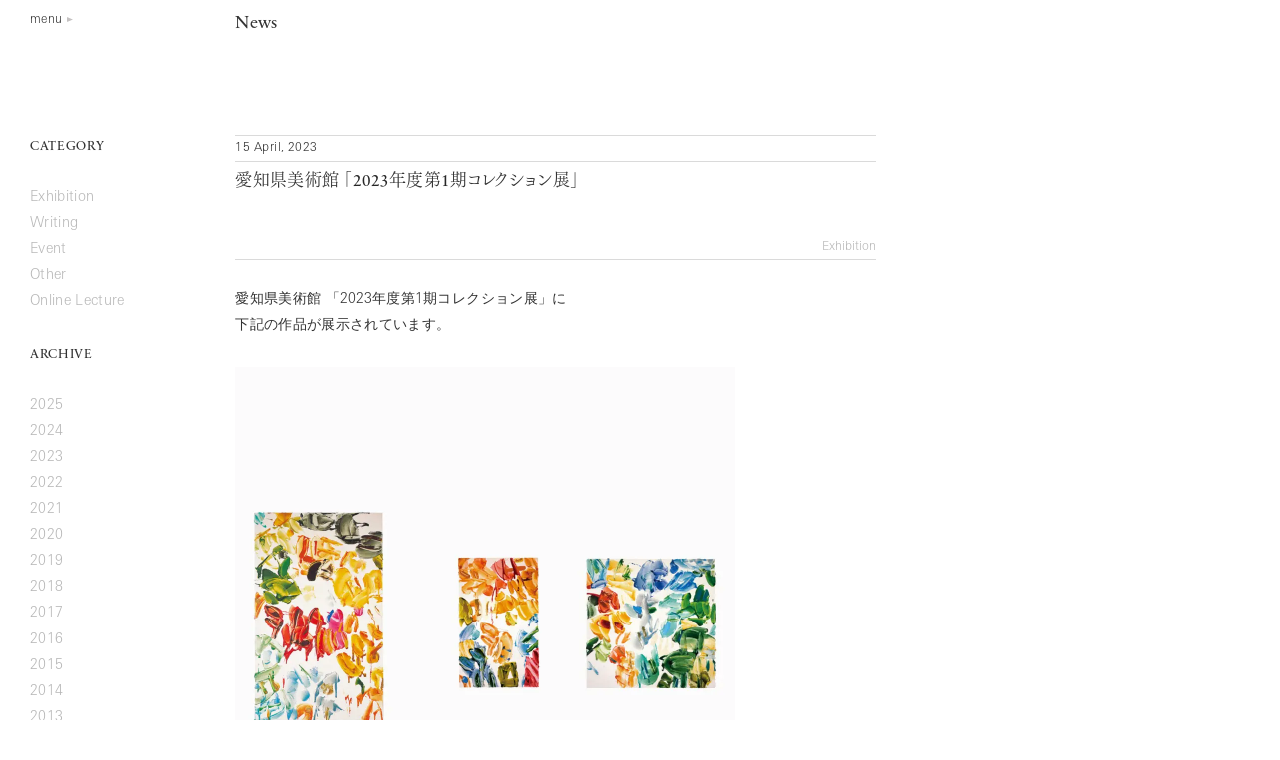

--- FILE ---
content_type: text/html; charset=UTF-8
request_url: https://kenjirookazaki.com/jpn/news_202304_aichi
body_size: 5238
content:
<!DOCTYPE html><html lang="ja" class=""><head><meta charset="UTF-8"><meta name="viewport" content="width=device-width, initial-scale=1">  <script>(function(w,d,s,l,i){w[l]=w[l]||[];w[l].push({'gtm.start':
                new Date().getTime(),event:'gtm.js'});var f=d.getElementsByTagName(s)[0],
            j=d.createElement(s),dl=l!='dataLayer'?'&l='+l:'';j.async=true;j.src=
            'https://www.googletagmanager.com/gtm.js?id='+i+dl;f.parentNode.insertBefore(j,f);
        })(window,document,'script','dataLayer','GTM-WQV6CC2');</script> <link rel="stylesheet" href="https://kenjirookazaki.com/css/style.css?1.39"> <script src="https://webfont.fontplus.jp/accessor/script/fontplus.js?I4ePivip8GA%3D&box=KziiL-P5Pm0%3D&aa=1&ab=2"></script> <title>愛知県美術館 「2023年度第1期コレクション展」 &#8211; 岡﨑乾二郎 | Kenjiro Okazaki</title><meta name='robots' content='max-image-preview:large' /><style id='wp-img-auto-sizes-contain-inline-css' type='text/css'>img:is([sizes=auto i],[sizes^="auto," i]){contain-intrinsic-size:3000px 1500px}
/*# sourceURL=wp-img-auto-sizes-contain-inline-css */</style><style id='classic-theme-styles-inline-css' type='text/css'>/*! This file is auto-generated */
.wp-block-button__link{color:#fff;background-color:#32373c;border-radius:9999px;box-shadow:none;text-decoration:none;padding:calc(.667em + 2px) calc(1.333em + 2px);font-size:1.125em}.wp-block-file__button{background:#32373c;color:#fff;text-decoration:none}
/*# sourceURL=/wp-includes/css/classic-themes.min.css */</style><link rel="canonical" href="https://kenjirookazaki.com/jpn/news_202304_aichi" /><meta name="description" content="Artist, Critic, works in Tokyo"/><meta property="og:title" content="愛知県美術館 「2023年度第1期コレクション展」│Kenjiro Okazaki"/><meta property="og:type" content="article"/><meta property="og:url" content="https://kenjirookazaki.com/jpn/news_202304_aichi"/><meta property="og:image" content="https://kenjirookazaki.com/fb.jpg"/><meta property="og:site_name" content="岡﨑乾二郎 | Kenjiro Okazaki"/><meta property="fb:app_id" content="255585304953046"/><meta property="og:description" content=""/><style id='global-styles-inline-css' type='text/css'>:root{--wp--preset--aspect-ratio--square: 1;--wp--preset--aspect-ratio--4-3: 4/3;--wp--preset--aspect-ratio--3-4: 3/4;--wp--preset--aspect-ratio--3-2: 3/2;--wp--preset--aspect-ratio--2-3: 2/3;--wp--preset--aspect-ratio--16-9: 16/9;--wp--preset--aspect-ratio--9-16: 9/16;--wp--preset--color--black: #000000;--wp--preset--color--cyan-bluish-gray: #abb8c3;--wp--preset--color--white: #ffffff;--wp--preset--color--pale-pink: #f78da7;--wp--preset--color--vivid-red: #cf2e2e;--wp--preset--color--luminous-vivid-orange: #ff6900;--wp--preset--color--luminous-vivid-amber: #fcb900;--wp--preset--color--light-green-cyan: #7bdcb5;--wp--preset--color--vivid-green-cyan: #00d084;--wp--preset--color--pale-cyan-blue: #8ed1fc;--wp--preset--color--vivid-cyan-blue: #0693e3;--wp--preset--color--vivid-purple: #9b51e0;--wp--preset--gradient--vivid-cyan-blue-to-vivid-purple: linear-gradient(135deg,rgb(6,147,227) 0%,rgb(155,81,224) 100%);--wp--preset--gradient--light-green-cyan-to-vivid-green-cyan: linear-gradient(135deg,rgb(122,220,180) 0%,rgb(0,208,130) 100%);--wp--preset--gradient--luminous-vivid-amber-to-luminous-vivid-orange: linear-gradient(135deg,rgb(252,185,0) 0%,rgb(255,105,0) 100%);--wp--preset--gradient--luminous-vivid-orange-to-vivid-red: linear-gradient(135deg,rgb(255,105,0) 0%,rgb(207,46,46) 100%);--wp--preset--gradient--very-light-gray-to-cyan-bluish-gray: linear-gradient(135deg,rgb(238,238,238) 0%,rgb(169,184,195) 100%);--wp--preset--gradient--cool-to-warm-spectrum: linear-gradient(135deg,rgb(74,234,220) 0%,rgb(151,120,209) 20%,rgb(207,42,186) 40%,rgb(238,44,130) 60%,rgb(251,105,98) 80%,rgb(254,248,76) 100%);--wp--preset--gradient--blush-light-purple: linear-gradient(135deg,rgb(255,206,236) 0%,rgb(152,150,240) 100%);--wp--preset--gradient--blush-bordeaux: linear-gradient(135deg,rgb(254,205,165) 0%,rgb(254,45,45) 50%,rgb(107,0,62) 100%);--wp--preset--gradient--luminous-dusk: linear-gradient(135deg,rgb(255,203,112) 0%,rgb(199,81,192) 50%,rgb(65,88,208) 100%);--wp--preset--gradient--pale-ocean: linear-gradient(135deg,rgb(255,245,203) 0%,rgb(182,227,212) 50%,rgb(51,167,181) 100%);--wp--preset--gradient--electric-grass: linear-gradient(135deg,rgb(202,248,128) 0%,rgb(113,206,126) 100%);--wp--preset--gradient--midnight: linear-gradient(135deg,rgb(2,3,129) 0%,rgb(40,116,252) 100%);--wp--preset--font-size--small: 13px;--wp--preset--font-size--medium: 20px;--wp--preset--font-size--large: 36px;--wp--preset--font-size--x-large: 42px;--wp--preset--spacing--20: 0.44rem;--wp--preset--spacing--30: 0.67rem;--wp--preset--spacing--40: 1rem;--wp--preset--spacing--50: 1.5rem;--wp--preset--spacing--60: 2.25rem;--wp--preset--spacing--70: 3.38rem;--wp--preset--spacing--80: 5.06rem;--wp--preset--shadow--natural: 6px 6px 9px rgba(0, 0, 0, 0.2);--wp--preset--shadow--deep: 12px 12px 50px rgba(0, 0, 0, 0.4);--wp--preset--shadow--sharp: 6px 6px 0px rgba(0, 0, 0, 0.2);--wp--preset--shadow--outlined: 6px 6px 0px -3px rgb(255, 255, 255), 6px 6px rgb(0, 0, 0);--wp--preset--shadow--crisp: 6px 6px 0px rgb(0, 0, 0);}:where(.is-layout-flex){gap: 0.5em;}:where(.is-layout-grid){gap: 0.5em;}body .is-layout-flex{display: flex;}.is-layout-flex{flex-wrap: wrap;align-items: center;}.is-layout-flex > :is(*, div){margin: 0;}body .is-layout-grid{display: grid;}.is-layout-grid > :is(*, div){margin: 0;}:where(.wp-block-columns.is-layout-flex){gap: 2em;}:where(.wp-block-columns.is-layout-grid){gap: 2em;}:where(.wp-block-post-template.is-layout-flex){gap: 1.25em;}:where(.wp-block-post-template.is-layout-grid){gap: 1.25em;}.has-black-color{color: var(--wp--preset--color--black) !important;}.has-cyan-bluish-gray-color{color: var(--wp--preset--color--cyan-bluish-gray) !important;}.has-white-color{color: var(--wp--preset--color--white) !important;}.has-pale-pink-color{color: var(--wp--preset--color--pale-pink) !important;}.has-vivid-red-color{color: var(--wp--preset--color--vivid-red) !important;}.has-luminous-vivid-orange-color{color: var(--wp--preset--color--luminous-vivid-orange) !important;}.has-luminous-vivid-amber-color{color: var(--wp--preset--color--luminous-vivid-amber) !important;}.has-light-green-cyan-color{color: var(--wp--preset--color--light-green-cyan) !important;}.has-vivid-green-cyan-color{color: var(--wp--preset--color--vivid-green-cyan) !important;}.has-pale-cyan-blue-color{color: var(--wp--preset--color--pale-cyan-blue) !important;}.has-vivid-cyan-blue-color{color: var(--wp--preset--color--vivid-cyan-blue) !important;}.has-vivid-purple-color{color: var(--wp--preset--color--vivid-purple) !important;}.has-black-background-color{background-color: var(--wp--preset--color--black) !important;}.has-cyan-bluish-gray-background-color{background-color: var(--wp--preset--color--cyan-bluish-gray) !important;}.has-white-background-color{background-color: var(--wp--preset--color--white) !important;}.has-pale-pink-background-color{background-color: var(--wp--preset--color--pale-pink) !important;}.has-vivid-red-background-color{background-color: var(--wp--preset--color--vivid-red) !important;}.has-luminous-vivid-orange-background-color{background-color: var(--wp--preset--color--luminous-vivid-orange) !important;}.has-luminous-vivid-amber-background-color{background-color: var(--wp--preset--color--luminous-vivid-amber) !important;}.has-light-green-cyan-background-color{background-color: var(--wp--preset--color--light-green-cyan) !important;}.has-vivid-green-cyan-background-color{background-color: var(--wp--preset--color--vivid-green-cyan) !important;}.has-pale-cyan-blue-background-color{background-color: var(--wp--preset--color--pale-cyan-blue) !important;}.has-vivid-cyan-blue-background-color{background-color: var(--wp--preset--color--vivid-cyan-blue) !important;}.has-vivid-purple-background-color{background-color: var(--wp--preset--color--vivid-purple) !important;}.has-black-border-color{border-color: var(--wp--preset--color--black) !important;}.has-cyan-bluish-gray-border-color{border-color: var(--wp--preset--color--cyan-bluish-gray) !important;}.has-white-border-color{border-color: var(--wp--preset--color--white) !important;}.has-pale-pink-border-color{border-color: var(--wp--preset--color--pale-pink) !important;}.has-vivid-red-border-color{border-color: var(--wp--preset--color--vivid-red) !important;}.has-luminous-vivid-orange-border-color{border-color: var(--wp--preset--color--luminous-vivid-orange) !important;}.has-luminous-vivid-amber-border-color{border-color: var(--wp--preset--color--luminous-vivid-amber) !important;}.has-light-green-cyan-border-color{border-color: var(--wp--preset--color--light-green-cyan) !important;}.has-vivid-green-cyan-border-color{border-color: var(--wp--preset--color--vivid-green-cyan) !important;}.has-pale-cyan-blue-border-color{border-color: var(--wp--preset--color--pale-cyan-blue) !important;}.has-vivid-cyan-blue-border-color{border-color: var(--wp--preset--color--vivid-cyan-blue) !important;}.has-vivid-purple-border-color{border-color: var(--wp--preset--color--vivid-purple) !important;}.has-vivid-cyan-blue-to-vivid-purple-gradient-background{background: var(--wp--preset--gradient--vivid-cyan-blue-to-vivid-purple) !important;}.has-light-green-cyan-to-vivid-green-cyan-gradient-background{background: var(--wp--preset--gradient--light-green-cyan-to-vivid-green-cyan) !important;}.has-luminous-vivid-amber-to-luminous-vivid-orange-gradient-background{background: var(--wp--preset--gradient--luminous-vivid-amber-to-luminous-vivid-orange) !important;}.has-luminous-vivid-orange-to-vivid-red-gradient-background{background: var(--wp--preset--gradient--luminous-vivid-orange-to-vivid-red) !important;}.has-very-light-gray-to-cyan-bluish-gray-gradient-background{background: var(--wp--preset--gradient--very-light-gray-to-cyan-bluish-gray) !important;}.has-cool-to-warm-spectrum-gradient-background{background: var(--wp--preset--gradient--cool-to-warm-spectrum) !important;}.has-blush-light-purple-gradient-background{background: var(--wp--preset--gradient--blush-light-purple) !important;}.has-blush-bordeaux-gradient-background{background: var(--wp--preset--gradient--blush-bordeaux) !important;}.has-luminous-dusk-gradient-background{background: var(--wp--preset--gradient--luminous-dusk) !important;}.has-pale-ocean-gradient-background{background: var(--wp--preset--gradient--pale-ocean) !important;}.has-electric-grass-gradient-background{background: var(--wp--preset--gradient--electric-grass) !important;}.has-midnight-gradient-background{background: var(--wp--preset--gradient--midnight) !important;}.has-small-font-size{font-size: var(--wp--preset--font-size--small) !important;}.has-medium-font-size{font-size: var(--wp--preset--font-size--medium) !important;}.has-large-font-size{font-size: var(--wp--preset--font-size--large) !important;}.has-x-large-font-size{font-size: var(--wp--preset--font-size--x-large) !important;}
/*# sourceURL=global-styles-inline-css */</style></head><body data-rsssl=1 class="jp"> <noscript><iframe src="https://www.googletagmanager.com/ns.html?id=GTM-WQV6CC2"
 height="0" width="0" style="display:none;visibility:hidden"></iframe></noscript><div class="smMenu"><nav class="pushy"><div class="close_btn touch-hover">close</div><div class="homeBtn"><a href="https://kenjirookazaki.com/jpn">HOME</a></div><ul class="smNav"><li><a href="https://kenjirookazaki.com/jpn/works" class="">Works</a><span class="toggle-sm-btn"></span><ul class="sm-nav-child-container  sm-nav-child-container--small"><li><a href="https://kenjirookazaki.com/jpn/works?s_genre=large-painting" >Large Painting</a></li><li><a href="https://kenjirookazaki.com/jpn/works?s_genre=zero-thumbnail" >Zero Thumbnail</a></li><li><a href="https://kenjirookazaki.com/jpn/works?s_genre=sculpture" >Sculpture</a></li><li><a href="https://kenjirookazaki.com/jpn/works?s_genre=relief" >Relief</a></li><li><a href="https://kenjirookazaki.com/jpn/works?s_genre=drawing" >Drawing</a></li><li><a href="https://kenjirookazaki.com/jpn/works?s_genre=punctured-picture" >Punctured Picture</a></li><li><a href="https://kenjirookazaki.com/jpn/works?s_genre=fabric" >Fabric</a></li><li><a href="https://kenjirookazaki.com/jpn/works?s_genre=tile" >Tile</a></li><li><a href="https://kenjirookazaki.com/jpn/works?s_genre=architecture" >Architecture</a></li><li><a href="https://kenjirookazaki.com/jpn/works?s_genre=public-art" >Public Art</a></li><li><a href="https://kenjirookazaki.com/jpn/works?s_genre=landscape" >Landscape</a></li><li><a href="https://kenjirookazaki.com/jpn/works?s_genre=projects" >Projects</a></li><li><a href="https://kenjirookazaki.com/jpn/publication" >Writings</a></li></ul></li><li><a href="https://kenjirookazaki.com/jpn/exhibition" class="">Exhibitions</a></li><li><a href="https://kenjirookazaki.com/jpn/profile">About The Artist</a><span class="toggle-sm-btn"></span><ul class="sm-nav-child-container"><li><a href="https://kenjirookazaki.com/jpn/profile" >Profile</a></li><li><a href="https://kenjirookazaki.com/jpn/exhibition-list" >Exhibitions</a></li><li><a href="https://kenjirookazaki.com/jpn/public_collection" >Public Collection</a></li><li><a href="https://kenjirookazaki.com/jpn/publication" >Writings</a></li></ul></li><li><a href="https://kenjirookazaki.com/jpn/information" class="">News</a></li><li><a href="https://kenjirookazaki.com/jpn/contact_">Contact</a></li><li><a href="https://kenjirookazaki.com/jpn/link">Link</a></li></ul><ul class="langBtns"><li><a href="/eng/news_202304_aichi">en</a></li><li><span class="active">ja</span></li></ul></nav><div class="site-overlay"></div></div><div id="top_navbar" class="visible top_navbar--top"><div class="navbar container"><header class="head_nav head_nav--normalHei"><div class="row"><div class="col-3 col-md-2"><div class="menu_btn">menu</div></div><div class="col-9 col-md-4"><h1 class="page_title page_title--small"><a href="https://kenjirookazaki.com/jpn/information" class="">News</a></h1></div></div></header></div></div><div class="container nomal-content nomal-content--goth nomal-content--topMargin"><div class="row"><div class="col-sm-10 push-sm-2"><article class="info-article"><header class="info-article__header"><div class="date">15 April, 2023</div><h2 class="title"><a href="https://kenjirookazaki.com/jpn/news_202304_aichi">愛知県美術館 「<span class="enf">2023</span>年度第<span class="enf">1</span>期コレクション展」</a></h2><ul class="cate-btns"><li><a href="https://kenjirookazaki.com/jpn/category/exhibition" title="View all posts in Exhibition">Exhibition</a></li></ul></header><div class="info-article__content"><p>愛知県美術館 「<span class="enf">2023</span>年度第<span class="enf">1</span>期コレクション展」に<br /> 下記の作品が展示されています。</p><p><img src="https://kenjirookazaki.com/jpn/wp-content/uploads/sites/3/2020/01/2009_LCR_anatatenshino_thumb.jpg" alt="" width="500" class="alignnone size-full wp-image-5197" /><br /> 《あなたがたの考え（善悪）は紙に書かれる。この紙きれを火にくべよう。紙が燃えたらその考えこそ過ちとなる。紙は炉に投げ込まれ、しばらく火の中にあったが、やがて焼けも焦げもせずふわり、ふわりと飛びだしていく。楽園に神が生ぜしめた（花も葉もめだたぬ）善悪を知る一本の木。その木から（禁じられた果実と同じく）紙きれも作られたのである。》<br /> 《天使は翼があるから鳥という。顔かたちは玉のように清らか、声のさまも女のよう。心を寄せても返事は文ばかり、耳に入るは羽音だけ。》<br /> 《野には（この世界では見えぬ）育ちも摘まれもしない無数の種子が眠る。言葉は種子である。あなたの見る水は、いつのまにか漲り涸れる河のように水蒸気が作るのではない。地の底から、泉のように想起されるのである。》</p><p><span class="enf">2009</span>｜アクリル、カンヴァス（<span class="enf">3</span>枚組）<br /> <a href="https://kenjirookazaki.com/jpn/works/2009-001"><span class="enf">https://kenjirookazaki.com/jpn/works/2009-001</a></p><p>■会期：<span class="enf">2023</span>年<span class="enf">3</span>月<span class="enf">21</span>日－<span class="enf">5</span>月<span class="enf">31</span>日<br /> ■会場：愛知県美術館</p><p><span class="enf">:: </span>詳細<br /> <a href="https://www-art.aac.pref.aichi.jp/exhibition/000393.html" target="_blank" rel="noopener"><span class="enf">https://www-art.aac.pref.aichi.jp/exhibition/000393.html</a></p></div></article></div><div class="col-sm-2 side-nav pull-sm-10 info-side"><div class="info-side__module"><h2 class="side-nav__title">Category</h2><ul class="side-nav__list"><li><a href="https://kenjirookazaki.com/jpn/category/exhibition">Exhibition</a></li><li><a href="https://kenjirookazaki.com/jpn/category/writing">Writing</a></li><li><a href="https://kenjirookazaki.com/jpn/category/event">Event</a></li><li><a href="https://kenjirookazaki.com/jpn/category/other">Other</a></li><li><a href="https://kenjirookazaki.com/jpn/category/lecture">Online Lecture</a></li></ul></div><div class="info-side__module"><h2 class="side-nav__title">Archive</h2><ul class="side-nav__list"><li><a href='https://kenjirookazaki.com/jpn/2025'>2025</a></li><li><a href='https://kenjirookazaki.com/jpn/2024'>2024</a></li><li><a href='https://kenjirookazaki.com/jpn/2023'>2023</a></li><li><a href='https://kenjirookazaki.com/jpn/2022'>2022</a></li><li><a href='https://kenjirookazaki.com/jpn/2021'>2021</a></li><li><a href='https://kenjirookazaki.com/jpn/2020'>2020</a></li><li><a href='https://kenjirookazaki.com/jpn/2019'>2019</a></li><li><a href='https://kenjirookazaki.com/jpn/2018'>2018</a></li><li><a href='https://kenjirookazaki.com/jpn/2017'>2017</a></li><li><a href='https://kenjirookazaki.com/jpn/2016'>2016</a></li><li><a href='https://kenjirookazaki.com/jpn/2015'>2015</a></li><li><a href='https://kenjirookazaki.com/jpn/2014'>2014</a></li><li><a href='https://kenjirookazaki.com/jpn/2013'>2013</a></li><li><a href='https://kenjirookazaki.com/jpn/2012'>2012</a></li><li><a href='https://kenjirookazaki.com/jpn/2011'>2011</a></li><li><a href='https://kenjirookazaki.com/jpn/2010'>2010</a></li><li><a href='https://kenjirookazaki.com/jpn/2009'>2009</a></li><li><a href='https://kenjirookazaki.com/jpn/2008'>2008</a></li></ul></div></div></div></div> <script type="text/javascript" src="https://kenjirookazaki.com/js/script.js?1.28"></script> <div class="hidden"></div> <script type="text/javascript">$(function() {
});</script> <script type="speculationrules">{"prefetch":[{"source":"document","where":{"and":[{"href_matches":"/jpn/*"},{"not":{"href_matches":["/jpn/wp-*.php","/jpn/wp-admin/*","/jpn/wp-content/uploads/sites/3/*","/jpn/wp-content/*","/jpn/wp-content/plugins/*","/jpn/wp-content/themes/okazaki/*","/jpn/*\\?(.+)"]}},{"not":{"selector_matches":"a[rel~=\"nofollow\"]"}},{"not":{"selector_matches":".no-prefetch, .no-prefetch a"}}]},"eagerness":"conservative"}]}</script> </body></html>